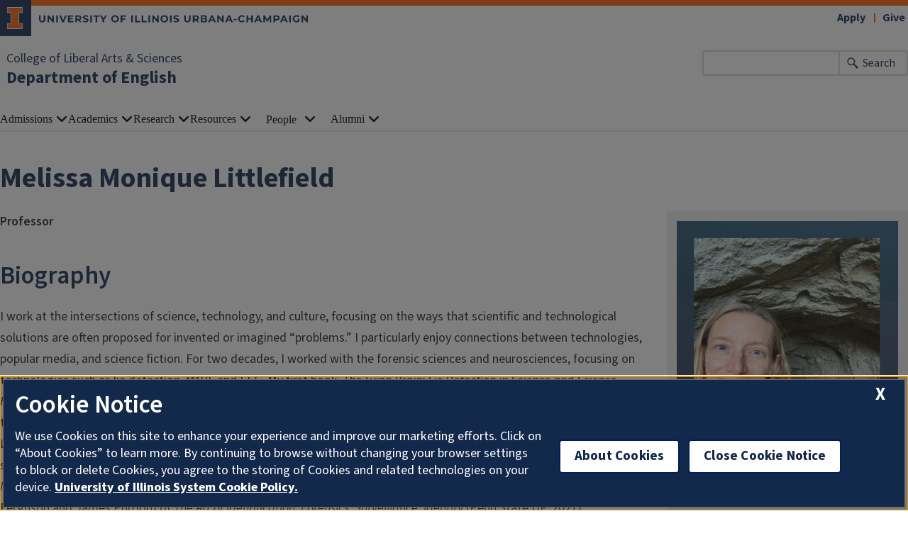

--- FILE ---
content_type: text/html; charset=UTF-8
request_url: https://english.illinois.edu/directory/profile/mml
body_size: 7910
content:

<!DOCTYPE html>
<html lang="en" dir="ltr" prefix="og: https://ogp.me/ns#">
  <head>
    <meta charset="utf-8" />
<script async src="https://www.googletagmanager.com/gtag/js?id=G-7X0JQ0RVS0"></script>
<script>window.dataLayer = window.dataLayer || [];function gtag(){dataLayer.push(arguments)};gtag("js", new Date());gtag("set", "developer_id.dMDhkMT", true);gtag("config", "G-7X0JQ0RVS0", {"groups":"default","cookie_domain":"english.illinois.edu","page_placeholder":"PLACEHOLDER_page_location"});gtag("config", "G-E1LFESM7DF", {"groups":"default","cookie_domain":"english.illinois.edu","page_placeholder":"PLACEHOLDER_page_location"});</script>
<link rel="canonical" href="https://english.illinois.edu/directory/profile/mml" />
<meta name="Generator" content="Drupal 10 (https://www.drupal.org)" />
<meta name="MobileOptimized" content="width" />
<meta name="HandheldFriendly" content="true" />
<meta name="viewport" content="width=device-width, initial-scale=1.0" />
<link rel="icon" href="/themes/contrib/illinois_framework_theme/favicon.ico" type="image/vnd.microsoft.icon" />

    <link rel="dns-prefetch" href="//cdn.brand.illinois.edu">
    <link rel="dns-prefetch" href="//cdn.toolkit.illinois.edu">
    <link rel="dns-prefetch" href="//cdn.disability.illinois.edu">
    <link rel="dns-prefetch" href="//onetrust.techservices.illinois.edu">
    <script src="https://onetrust.techservices.illinois.edu/scripttemplates/otSDKStub.js"  type="text/javascript" charset="UTF-8" data-domain-script="26be7d61-2017-4ea7-8a8b-8f1704889763"></script>
      <script type="text/javascript">function OptanonWrapper() { }</script>    <title>Melissa Monique Littlefield | Department of English | Illinois</title>
    <link rel="stylesheet" media="all" href="/sites/default/files/css/css_V6RysLCSgEWxtxQWSwLOwUMQ8fKX3GN37En2OWT6B2s.css?delta=0&amp;language=en&amp;theme=illinois_framework_theme&amp;include=eJx1j10KwzAMgy-ULA9j5ylJ6namdlxsb6E7_f5gG4O-CBl9yKiIuLnm9ZRKNgjle88kJVM03wjb_JswmOUZLFRRSE2UM-ENAtLUhxEVqotu6ePiqjIhPYFHlaANk2aGLroMfgaG_1-7nIvQgh6P-0iHEqvwKg2aW7DNHPg97orQLb30wDJeCO4tPGSf" />
<link rel="stylesheet" media="all" href="/sites/default/files/css/css_aZRG3bGwfI0bL1rej31358Ztc-c3-679SG5qRRpH5X8.css?delta=1&amp;language=en&amp;theme=illinois_framework_theme&amp;include=eJx1j10KwzAMgy-ULA9j5ylJ6namdlxsb6E7_f5gG4O-CBl9yKiIuLnm9ZRKNgjle88kJVM03wjb_JswmOUZLFRRSE2UM-ENAtLUhxEVqotu6ePiqjIhPYFHlaANk2aGLroMfgaG_1-7nIvQgh6P-0iHEqvwKg2aW7DNHPg97orQLb30wDJeCO4tPGSf" />
<link rel="stylesheet" media="all" href="https://cdn.toolkit.illinois.edu/3/toolkit.css" />
<link rel="stylesheet" media="all" href="https://cdn.toolkit.illinois.edu/2.16/toolkit.css" />

    <script src="https://cdn.toolkit.illinois.edu/3/toolkit.js" type="module" blocking="render"></script>
<script src="https://cdn.toolkit.illinois.edu/2.16/toolkit.js"></script>

  </head>
    <body class="logged-out">
        <div class="visually-hidden-focusable skip-link p-3 container">
      <a href="#main-content" class="p-2">Skip to main content</a>
    </div>
    
      <div class="dialog-off-canvas-main-canvas d-flex flex-column h-100" data-off-canvas-main-canvas>
    
<div class="layout-container">
    <ilw-header>
            <a slot="primary-unit" href="https://las.illinois.edu/">College of Liberal Arts &amp; Sciences</a>
        <a slot="site-name" href="/">Department of English</a>
  <form slot="search" method="get" action="/search/node" role="search">
    <input type="search" name="keys" aria-labelledby="search-button">
    <button id="search-button" type="submit">Search</button>
  </form>
  <nav slot="links" aria-label="Utility">
    <ul>
                                        <li><a id="il-link--1" href="https://apply.illinois.edu/">Apply</a></li>
                                                <li><a id="il-link--2" href="/giving">Give</a></li>
                                                </ul>
  </nav>
  <ilw-header-menu slot="navigation">
          

        
        <ul>
                  <li>
          <ilw-header-menu-section>
        <span slot="label">Admissions</span>
                <ul>
                  <li>
    <a href="/admissions/why-english-studies">Why English Studies?</a>
    </li>

                  <li>
    <a href="/admissions/why-creative-writing">Why Creative Writing?</a>
    </li>

                  <li>
    <a href="/admissions/undergraduate-admission">BA in English/Creative Writing</a>
    </li>

                  <li>
    <a href="/admissions/meet-undergrads">Meet the Undergrads!</a>
    </li>

                  <li>
    <a href="/admissions/career-success">Career Success</a>
    </li>

                  <li>
    <a href="/admissions/graduate-admission">Graduate Admissions</a>
    </li>

          </ul>
  
      </ilw-header-menu-section>
    </li>

                  <li>
          <ilw-header-menu-section>
        <span slot="label">Academics</span>
                <ul>
                  <li>
    <a href="/academics/undergraduate-studies">Undergraduate Studies</a>
    </li>

                  <li>
    <a href="/academics/maphd-literarywriting-studies">MA/PhD in Literary/Writing Studies</a>
    </li>

                  <li>
    <a href="/academics/undergraduate-course-offerings">Undergraduate Course Offerings</a>
    </li>

                  <li>
    <a href="/academics/graduate-courses">Graduate Course Offerings</a>
    </li>

                  <li>
    <a href="/academics/our-mfa-creative-writing">MFA in Creative Writing</a>
    </li>

          </ul>
  
      </ilw-header-menu-section>
    </li>

                  <li>
          <ilw-header-menu-section>
        <span slot="label">Research</span>
                <ul>
                  <li>
    <a href="/research/faculty-publications">Faculty Publications</a>
    </li>

                  <li>
    <a href="/research/phd-dissertations">PhD Dissertations</a>
    </li>

                  <li>
    <a href="/research/blogs-digital-projects">Blogs &amp; Digital Projects</a>
    </li>

                  <li>
    <a href="/research/conferences-series">Conferences &amp; Series</a>
    </li>

                  <li>
    <a href="/research/reading-research-discussion-groups">Reading, Research, &amp; Discussion Groups</a>
    </li>

                  <li>
    <a href="/resources/faculty-resources">Faculty Research Grants &amp; Fellowships</a>
    </li>

                  <li>
    <a href="/research/graduate-research-grants-and-fellowships">Graduate Research Grants &amp; Fellowships</a>
    </li>

          </ul>
  
      </ilw-header-menu-section>
    </li>

                  <li>
          <ilw-header-menu-section>
        <span slot="label">Resources</span>
                <ul>
                  <li>
    <a href="/resources/graduation">Convocation</a>
    </li>

                  <li>
    <a href="/news">Department News</a>
    </li>

                  <li>
    <a href="/resources/department-calendar">Department Calendar</a>
    </li>

                  <li>
    <a href="/resources/undergraduate-resources">Undergraduate Resources</a>
    </li>

                  <li>
    <a href="/resources/graduate-resources">Graduate Resources</a>
    </li>

                  <li>
    <a href="/resources/faculty-resources">Faculty Resources</a>
    </li>

          </ul>
  
      </ilw-header-menu-section>
    </li>

                  <li>
          <ilw-header-menu-section linked="true">
        <a slot="link" href="https://english.illinois.edu/directory/administration">People</a>
                <ul>
                  <li>
    <a href="/directory/administration">Administration</a>
    </li>

                  <li>
    <a href="/directory/faculty">Faculty</a>
    </li>

                  <li>
    <a href="/directory/specialty-areas">Faculty by Specialty Areas</a>
    </li>

                  <li>
    <a href="/directory/affiliatefaculty">Affiliate Faculty</a>
    </li>

                  <li>
    <a href="/directory/emeritus">Emeriti Faculty</a>
    </li>

                  <li>
    <a href="/directory/instructional">Specialized Faculty</a>
    </li>

                  <li>
    <a href="/directory/grad-students">Graduate Students</a>
    </li>

                  <li>
    <a href="/directory/staff">Staff</a>
    </li>

          </ul>
  
      </ilw-header-menu-section>
    </li>

                  <li>
          <ilw-header-menu-section>
        <span slot="label">Alumni</span>
                <ul>
                  <li>
    <a href="/alumni/stay-connected">Stay Connected</a>
    </li>

                  <li>
    <a href="/alumni/get-involved">Get Involved</a>
    </li>

                  <li>
    <a href="/alumni/give-english">Give to English</a>
    </li>

          </ul>
  
      </ilw-header-menu-section>
    </li>

          </ul>
  




  

      </ilw-header-menu>
</ilw-header>

  
    <div class="region region-highlighted l-region l-region--highlighted">
    <div data-drupal-messages-fallback class="hidden"></div>

  </div>

    <div class="region region-help l-region l-region--help">
    <div id="block-illinois-framework-theme-page-title" class="block block-core block-page-title-block">
  
    
      
  <h1>Melissa Monique Littlefield</h1>


  </div>

  </div>

  
  <main id="main-content" tabindex="-1" class="region region-content l-region l-region--content" role="main">
          <div class="il-content-without-section-nav">
            <div class="il-content">
            <div class="region region-content l-region l-region--content">
    <div id="block-illinois-framework-theme-content" class="block block-system block-system-main-block">
  
    
      <div class="views-element-container"><div class="js-view-dom-id-09b52ea31de8cc38d521388dc4ed3fed07d0432f4ca4836ecb4db668c07681d4">
  
  
  

  
  
  

      <div>
<article class="profile">
  
      <div class="layout layout--profile">
          <div  class="layout__region layout__region--contact">
        <div class="block block-layout-builder block-field-blockuseruserfield-dircore-photo-local">
  
    
      <div class="field field-user--field-dircore-photo-local field-name-field-dircore-photo field-type-image field-label-hidden has-single"><div class="field__items"><div class="field__item">  <img loading="lazy" src="/sites/default/files/styles/directory_profile/public/profile-photo/Screenshot%202025-10-15%20at%2010.39.38%20AM.png.jpg?itok=U4w-hTfe" width="500" height="639" alt="Profile picture for Melissa Monique Littlefield" class="img-fluid image-style-directory-profile" />


</div></div>
</div>

  </div>
<div class="block block-layout-builder block-field-blockuseruserfield-dircore-email">
  
    
      <div class="field field-user--field-dircore-email field-name-field-dircore-email field-type-email field-label-hidden has-single"><div class="field__items"><div class="field__item"><a href="mailto:mml@illinois.edu">mml@illinois.edu</a></div></div>
</div>

  </div>
<div class="block block-layout-builder block-field-blockuseruserfield-dircore-research-areas">
  
    
      <div class="field field-user--field-dircore-research-areas field-name-field-dircore-research-areas field-type-entity-reference field-label-above has-multiple"><h2 class="profile-label">Research Areas</h2><div class="field__items"><div class="field__item"><a href="/research/areas/fantasyscience-fiction" hreflang="en">Fantasy/Science Fiction</a></div><div class="field__item"><a href="/research/areas/fiction" hreflang="en">Fiction</a></div><div class="field__item"><a href="/research/areas/sciencetechnology" hreflang="en">Science/Technology</a></div><div class="field__item"><a href="/research/areas/theorycriticism" hreflang="en">Theory/Criticism</a></div></div>
</div>

  </div>

                              <div class="directory__profile-edit"><a rel="nofollow" href="/saml_login?ReturnTo=https://english.illinois.edu/user/61/edit%3Fdestination%3D/directory/profile/mml">Edit Your Profile</a></div>
                        </div>
    
          <div  class="layout__region layout__region--profile">
        <div class="block block-layout-builder block-field-blockuseruserfield-dircore-appt-title-local">
  
    
      <div class="field field-user--field-dircore-appt-title-local field-name-field-dircore-appt-title field-type-string field-label-hidden has-single"><div class="field__items"><div class="field__item">Professor</div></div>
</div>

  </div>
<div class="block block-layout-builder block-field-blockuseruserfield-dircore-biography-local">
  
    
      <div class="field field-user--field-dircore-biography-local field-name-field-dircore-biography field-type-text-long field-label-above has-single"><h2 class="profile-label">Biography</h2><div class="field__items"><div class="field__item"><p>I work at the intersections of science, technology, and culture, focusing on the ways that scientific and technological solutions are often proposed for invented or imagined “problems.” I particularly enjoy connections between technologies, popular media, and science fiction. For two decades, I worked with the forensic sciences and neurosciences, focusing on technologies such as lie detection, fMRI, and EEG. My first book, <em>The Lying Brain: Lie Detection in Science and Science Fiction</em> (University of Michigan Press, 2011) is a socio-cultural history of mechanical lie detection and its relationship to the emergent, neuroscientific research on the neural correlates of deception. My second book, <em>Instrumental Intimacy: EEG Wearables and Neuroscientific Control</em> concerns the emergence of mobile, user-centered EEG devices and the popular and scientific discourses that fuel their distribution and use. I am also the co-editor (with Jenell Johnson) of <em>The Neuroscientific Turn: Transdisciplinarity in the Age of the Brain</em> (University of Michigan Press, 2012); and co-editor (with Rex Ferguson and James Purdon) of <em>The Art of Identification</em>: <em>Forensics, Surveillance, Identity</em> (Penn State UP, 2021).</p><p>Most recently, I've turned my attention to chemistry and textiles with a book project about how wool textiles became a mid-century American problem in need of chemical solutions. <em>Respun: How Wool Survived the Synthetic Revolution</em>, which will be out from JHUP in 2026, draws together my scholarly and personal interests to provide an entertaining look at wool science in the mid-twentieth century.&nbsp;</p><p>I am affiliated with the Beckman Institute for Advanced Technology, the Writing Studies Program, and served as the Program Leader for the Neuro Cultures INTERSECT Graduate Training Program (2012-2014). From 2006 to 2019, I was jointly appointed in the Departments of English and Kinesiology and Community Health. Since 2013, I have co-edited (w/ Rajani Sudan) the Society for Literature and Science’s journal, <em>Configurations</em>. My scholarly articles can be found in journals such as <em>Frontiers in Human Neuroscience</em>; <em>Social Studies of Science</em>; <em>Science, Technology &amp; Human Values; Advances in Medical Sociology; Crime, Media Culture; </em>and in several edited collections, including Andrew Shail and Laura Salisbury’s, <em>Neurology and Modernity: A Cultural History of Nervous Systems</em>, 1885-1950.</p></div></div>
</div>

  </div>
<div class="block block-layout-builder block-field-blockuseruserfield-dircore-rinterests-local">
  
    
      <div class="field field-user--field-dircore-rinterests-local field-name-field-dircore-rinterests field-type-text-long field-label-above has-single"><h2 class="profile-label">Research Interests</h2><div class="field__items"><div class="field__item"><p>Literature and science, science &amp; technology studies, critical neuroscience, forensic science, science fiction, disciplinarity</p></div></div>
</div>

  </div>
<div class="block block-layout-builder block-field-blockuseruserfield-dircore-education-local">
  
    
      <div class="field field-user--field-dircore-education-local field-name-field-dircore-education field-type-text-long field-label-above has-single"><h2 class="profile-label">Education</h2><div class="field__items"><div class="field__item"><p>Ph.D. English and Women's Studies, Penn State University, 2005</p></div></div>
</div>

  </div>
<div class="block block-layout-builder block-field-blockuseruserfield-dircore-courses-local">
  
    
      <div class="field field-user--field-dircore-courses-local field-name-field-dircore-courses field-type-text-long field-label-above has-single"><h2 class="profile-label">Courses Taught</h2><div class="field__items"><div class="field__item"><div>
<p>Science and Technology Studies, literature and science, science fiction, body studies, feminist/science studies</p>
</div>
<div>
<h2>COURSES</h2>
<ul><li>Engl 120: Science Fiction</li><li>Engl 221: Speculative Futures</li><li>Engl 300: Writing about Literature</li><li>Engl 475: Literature and Other Disciplines</li><li>Kines 442: Body, Culture, Society</li><li>Engl 582: Topics--Writing Bodies of Knowledge</li><li>Kines 594: Representing Bodies</li></ul>
</div></div></div>
</div>

  </div>
<div class="block block-layout-builder block-field-blockuseruserfield-dircore-affiliation-local">
  
    
      <div class="field field-user--field-dircore-affiliation-local field-name-field-dircore-affiliation field-type-text-long field-label-above has-single"><h2 class="profile-label">Additional Campus Affiliations</h2><div class="field__items"><div class="field__item"><p>Professor, English<br> </p></div></div>
</div>

  </div>
<div class="block block-layout-builder block-field-blockuseruserfield-dircore-hilt-pubs-local">
  
    
      <div class="field field-user--field-dircore-hilt-pubs-local field-name-field-dircore-hilt-pubs field-type-text-long field-label-above has-single"><h2 class="profile-label">Highlighted Publications</h2><div class="field__items"><div class="field__item"><p>Littlefield, M. M. (2018). <em>Instrumental Intimacy: EEG Wearables and Neuroscientific Control</em>. Johns Hopkins University Press. <a href="https://muse.jhu.edu/book/57783" class="link">https://muse.jhu.edu/book/57783</a></p><p>Littlefield, M. M. (2011). <em>The Lying Brain: Lie Detection in Science and Science Fiction</em>. University of Michigan Press. <a href="https://doi.org/10.3998/mpub.3091709" class="link">https://doi.org/10.3998/mpub.3091709</a></p><p>Littlefield, M. M., &amp; Johnson, J. M. (Eds.) (2012). <em>The Neuroscientific Turn: Transdisciplinarity in the Age of the Brain</em>. University of Michigan Press. <a href="https://doi.org/10.3998/mpub.4585194" class="link">https://doi.org/10.3998/mpub.4585194</a></p><p><a href="https://experts.illinois.edu/en/persons/e5f13e84-a68f-4b8f-8b0a-271ac420a77d">View all publications on Illinois Experts</a></p></div></div>
</div>

  </div>
<div class="block block-layout-builder block-field-blockuseruserfield-dircore-rcnt-pubs-local">
  
    
      <div class="field field-user--field-dircore-rcnt-pubs-local field-name-field-dircore-rcnt-pubs field-type-text-long field-label-above has-single"><h2 class="profile-label">Recent Publications</h2><div class="field__items"><div class="field__item"><p>Littlefield, M. M., &amp; Sudan, R. (2023). Configurations: A Thirty-Year Retrospective. <em>Configurations</em>, <em>31</em>(4), 287-289. <a href="https://doi.org/10.1353/con.2023.a912108" class="link">https://doi.org/10.1353/con.2023.a912108</a></p><p>Ferguson, R., Littlefield, M. M., &amp; Purdon, J. (Eds.) (2021). <em>The Art of Identification: Forensics, Surveillance, Identity</em>. (AnthropoScene: The SLSA Book Series; Vol. 9). Penn State University Press. <a href="https://doi.org/10.5325/j.ctv1t4m1g4" class="link">https://doi.org/10.5325/j.ctv1t4m1g4</a>, <a href="https://doi.org/10.1515/9780271091372" class="link">https://doi.org/10.1515/9780271091372</a></p><p>Littlefield, M. M. (2021). ‘Vital signs’: EEG wearables and the nervous system of the city: EEG wearables and the nervous system of the city. <em>Studia Neophilologica</em>, <em>93</em>(2), 190-205. <a href="https://doi.org/10.1080/00393274.2021.1916998" class="link">https://doi.org/10.1080/00393274.2021.1916998</a></p><p>Urban, T., Littlefield, M., &amp; Sudan, R. (2021). Special issue: Science, technology, and literature during plague and pandemics. <em>Configurations</em>, <em>29</em>(4), 365-373. <a href="https://doi.org/10.1353/CON.2021.0026" class="link">https://doi.org/10.1353/CON.2021.0026</a></p><p>Littlefield, M. M. (2020). Electrical Potential: Mind Reading as Collaborative Action. In L. Schlicht, C. Seemann, &amp; C. Kassung (Eds.), <em>Palgrave Studies in Science and Popular Culture </em>(pp. 19-42). (Palgrave Studies in Science and Popular Culture; Vol. Part F2180). Palgrave Macmillan. <a href="https://doi.org/10.1007/978-3-030-39419-6_2" class="link">https://doi.org/10.1007/978-3-030-39419-6_2</a></p><p><a href="https://experts.illinois.edu/en/persons/e5f13e84-a68f-4b8f-8b0a-271ac420a77d">View all publications on Illinois Experts</a></p></div></div>
</div>

  </div>

      </div>
      </div>
</article>
</div>

    

  
  

      <footer>
      <div class="publications-listing"> </div><style>

@media (min-width: 700px){
article.contextual-region.profile {
    padding: 0 1rem;
}
.layout__region--contact {
margin-bottom: 1rem;
}
}

.block-page-title-block h1 {
  margin-top: 1em;
}

</style>
    </footer>
  
  
</div>
</div>

  </div>

  </div>

        </div>
      </div>
  </main>
  
<ilw-footer>
            <a slot="primary-unit" href="https://las.illinois.edu/">College of Liberal Arts &amp; Sciences</a>
        <a slot="site-name" href="/">Department of English</a>
  <nav slot="social" aria-label="Social media">
    <ul>
              <li><a data-service="instagram" href="https://www.instagram.com/illinoisenglish">Instagram</a></li>
                    <li><a data-service="facebook" href="https://www.facebook.com/illinoisenglish/">Facebook</a></li>
                                                                            </ul>
  </nav>
  <address slot="address">
    <p>
              608 South Wright Street
          </p>
          <p>MC-718</p>
        <p>
              Urbana,
                    IL
                    61801
          </p>
          <p><a href="tel:(217) 333-2391">(217) 333-2391</a></p>
              <p>Email: <a href="mailto:english@illinois.edu">english@illinois.edu</a></p>
              <div class="footer-colleges">
                                                                                                </div>
      </address>
  <div slot="actions">
                                                                                                                      <a href="/saml_login?destination=/directory/profile/mml" rel="nofollow">Login</a>
  </div>
  <div class="footer-menus">
    <div>
              <nav aria-label="Campus Footer Links"><div id="block-footermenufirst" class="block block-system block-system-menu-blockfooter-menu-first">
  
      <h2>Additional Resources</h2>
    
      
        <ul data-block="footer" region="footer" class="nav navbar-nav">
                  <li class="nav-item">
        <a href="/about-department" class="nav-link" data-drupal-link-system-path="node/96">About the department</a>
              </li>
                <li class="nav-item">
        <a href="https://goo.gl/maps/iqGfsiaHGQC2" class="nav-link">Visit us</a>
              </li>
      </ul>
    


  </div>
</nav>
                    <nav aria-label="Campus Footer Links 2"></nav>
          </div>
    <div>
              <nav aria-label="Campus Footer Links 3"></nav>
                    <nav aria-label="Campus Footer Links 4"></nav>
          </div>
  </div>
      <div id="google_translate_element"></div>
    <script>
      function googleTranslateElementInit() {
        new google.translate.TranslateElement({
          pageLanguage: 'en',
          layout: google.translate.TranslateElement.InlineLayout.SIMPLE,
          autoDisplay: false
        }, 'google_translate_element');
      }
    </script>
    <script src="//translate.google.com/translate_a/element.js?cb=googleTranslateElementInit" defer></script>
  </ilw-footer>

</div>
  </div>

    
    <script type="application/json" data-drupal-selector="drupal-settings-json">{"path":{"baseUrl":"\/","pathPrefix":"","currentPath":"directory\/profile\/mml","currentPathIsAdmin":false,"isFront":false,"currentLanguage":"en"},"pluralDelimiter":"\u0003","suppressDeprecationErrors":true,"google_analytics":{"account":"G-7X0JQ0RVS0","trackOutbound":true,"trackMailto":true,"trackTel":true,"trackDownload":true,"trackDownloadExtensions":"7z|aac|arc|arj|asf|asx|avi|bin|csv|doc(x|m)?|dot(x|m)?|exe|flv|gif|gz|gzip|hqx|jar|jpe?g|js|mp(2|3|4|e?g)|mov(ie)?|msi|msp|pdf|phps|png|ppt(x|m)?|pot(x|m)?|pps(x|m)?|ppam|sld(x|m)?|thmx|qtm?|ra(m|r)?|sea|sit|tar|tgz|torrent|txt|wav|wma|wmv|wpd|xls(x|m|b)?|xlt(x|m)|xlam|xml|z|zip","trackColorbox":true},"google_cse":{"google_api":"xxxxxxxxxxxxxxxxxxxxxxxxxxxxxxx"},"user":{"uid":0,"permissionsHash":"dd01beb9527a0350f7f81a2fd8e942402e259db9f8405a4af1245d9df48f2b9a"}}</script>
<script src="/sites/default/files/js/js_Ung4YJ15vZ_8RAdxgvbjP6Am8kqil07S7JCNNKw-M9Q.js?scope=footer&amp;delta=0&amp;language=en&amp;theme=illinois_framework_theme&amp;include=eJx1zcEKwzAMA9Afqslh7HuCk3lZWicqsUfp3y-nHQq9CfGQEuDmg_dnSP9Iq5Gyi_lSgKISubOeXrOFa7FU1dpRLb4HNzkwtugfaRIyukt34tf6nUu3rigSK5mfE5R754Bu1elxTw5JlNF29HlsP8FjV6M"></script>
<script src="https://emergency.publicaffairs.illinois.edu/illinois.js" async></script>
<script src="https://enroll.illinois.edu/ping" async></script>
<script src="/sites/default/files/js/js_EWRRkCDstqT-QfnXAWEnxVV7Y_nVGh6LInx7FQdpFZY.js?scope=footer&amp;delta=3&amp;language=en&amp;theme=illinois_framework_theme&amp;include=eJx1zcEKwzAMA9Afqslh7HuCk3lZWicqsUfp3y-nHQq9CfGQEuDmg_dnSP9Iq5Gyi_lSgKISubOeXrOFa7FU1dpRLb4HNzkwtugfaRIyukt34tf6nUu3rigSK5mfE5R754Bu1elxTw5JlNF29HlsP8FjV6M"></script>

  </body>
</html>


--- FILE ---
content_type: text/css
request_url: https://english.illinois.edu/sites/default/files/css/css_V6RysLCSgEWxtxQWSwLOwUMQ8fKX3GN37En2OWT6B2s.css?delta=0&language=en&theme=illinois_framework_theme&include=eJx1j10KwzAMgy-ULA9j5ylJ6namdlxsb6E7_f5gG4O-CBl9yKiIuLnm9ZRKNgjle88kJVM03wjb_JswmOUZLFRRSE2UM-ENAtLUhxEVqotu6ePiqjIhPYFHlaANk2aGLroMfgaG_1-7nIvQgh6P-0iHEqvwKg2aW7DNHPg97orQLb30wDJeCO4tPGSf
body_size: 1274
content:
/* @license GPL-2.0-or-later https://www.drupal.org/licensing/faq */
.text-align-left{text-align:left;}.text-align-right{text-align:right;}.text-align-center{text-align:center;}.text-align-justify{text-align:justify;}.align-left{float:left;}.align-right{float:right;}.align-center{display:block;margin-right:auto;margin-left:auto;}
.fieldgroup{padding:0;border-width:0;}
.container-inline div,.container-inline label{display:inline-block;}.container-inline .details-wrapper{display:block;}
.clearfix::after{display:table;clear:both;content:"";}
.js details:not([open]) .details-wrapper{display:none;}
.hidden{display:none;}.visually-hidden{position:absolute !important;overflow:hidden;clip:rect(1px,1px,1px,1px);width:1px;height:1px;word-wrap:normal;}.visually-hidden.focusable:active,.visually-hidden.focusable:focus-within{position:static !important;overflow:visible;clip:auto;width:auto;height:auto;}.invisible{visibility:hidden;}
.item-list__comma-list,.item-list__comma-list li{display:inline;}.item-list__comma-list{margin:0;padding:0;}.item-list__comma-list li::after{content:", ";}.item-list__comma-list li:last-child::after{content:"";}
.js .js-hide{display:none;}.js-show{display:none;}.js .js-show{display:block;}
.nowrap{white-space:nowrap;}
.position-container{position:relative;}
.reset-appearance{margin:0;padding:0;border:0 none;background:transparent;line-height:inherit;-webkit-appearance:none;appearance:none;}
.resize-none{resize:none;}.resize-vertical{min-height:2em;resize:vertical;}.resize-horizontal{max-width:100%;resize:horizontal;}.resize-both{max-width:100%;min-height:2em;resize:both;}
.system-status-counter__status-icon{display:inline-block;width:25px;height:25px;vertical-align:middle;}.system-status-counter__status-icon::before{display:block;width:100%;height:100%;content:"";background-repeat:no-repeat;background-position:center 2px;background-size:16px;}.system-status-counter__status-icon--error::before{background-image:url(/core/misc/icons/e32700/error.svg);}.system-status-counter__status-icon--warning::before{background-image:url(/core/misc/icons/e29700/warning.svg);}.system-status-counter__status-icon--checked::before{background-image:url(/core/misc/icons/73b355/check.svg);}
.system-status-report-counters__item{width:100%;margin-bottom:0.5em;padding:0.5em 0;text-align:center;white-space:nowrap;background-color:rgba(0,0,0,0.063);}@media screen and (min-width:60em){.system-status-report-counters{display:flex;flex-wrap:wrap;justify-content:space-between;}.system-status-report-counters__item--half-width{width:49%;}.system-status-report-counters__item--third-width{width:33%;}}
.system-status-general-info__item{margin-top:1em;padding:0 1em 1em;border:1px solid #ccc;}.system-status-general-info__item-title{border-bottom:1px solid #ccc;}
.tablesort{display:inline-block;width:16px;height:16px;background-size:100%;}.tablesort--asc{background-image:url(/core/misc/icons/787878/twistie-down.svg);}.tablesort--desc{background-image:url(/core/misc/icons/787878/twistie-up.svg);}
#block-views-block-tagged-by-netid-block-1-title{border-bottom:1px solid #ccc;font-weight:400;}.directory--profile li.item-list__item{margin-bottom:0.75em;}.directory--profile .appointment{font-weight:bold;}.layout__region--contact address{font-style:normal;}.layout__region--contact .field{margin-bottom:0;}.field-name-field-dircore-appt-title{font-weight:600;padding-bottom:0.5em;}.block-field-blockuseruserfield-dircore-cv-link,.block-field-blockuseruserfield-dircore-upload-cv,.block-field-blockuseruserfield-dircore-website,.field-user--field-dircore-cv-link,.field-user--field-dircore-website,.field-user--field-dircore-upload-cv,.field-user--field-dircore-cv-link .field__items
.field-user--field-dircore-website .field__items,.field-user--field-dircore-upload-cv .field__items,.field-user--field-dircore-cv-link .field__item
.field-user--field-dircore-website .field__item,.field-user--field-dircore-upload-cv .field__item{display:inline-block;}.block-field-blockuseruserfield-dircore-upload-cv
  + .block-field-blockuseruserfield-dircore-website:before,.block-field-blockuseruserfield-dircore-cv-link
  + .block-field-blockuseruserfield-dircore-website:before{content:" | ";padding:0.5em;}.directory__profile-edit{display:none;}@media (min-width:700px){.layout__region--contact{background-color:#eee;float:right;font-size:0.9rem;line-height:1.5rem;margin-left:2em;margin-bottom:0;padding:1em;width:340px;}.layout__region--contact img{width:100%;height:auto;padding-bottom:1em;}.directory__profile-edit{display:inherit;margin-top:2em;width:100%;}.layout-builder__region.js-layout-builder-region.layout__region.layout__region--contact{z-index:1;position:relative;}}
.views-align-left{text-align:left;}.views-align-right{text-align:right;}.views-align-center{text-align:center;}.views-view-grid .views-col{float:left;}.views-view-grid .views-row{float:left;clear:both;width:100%;}.views-display-link + .views-display-link{margin-left:0.5em;}
